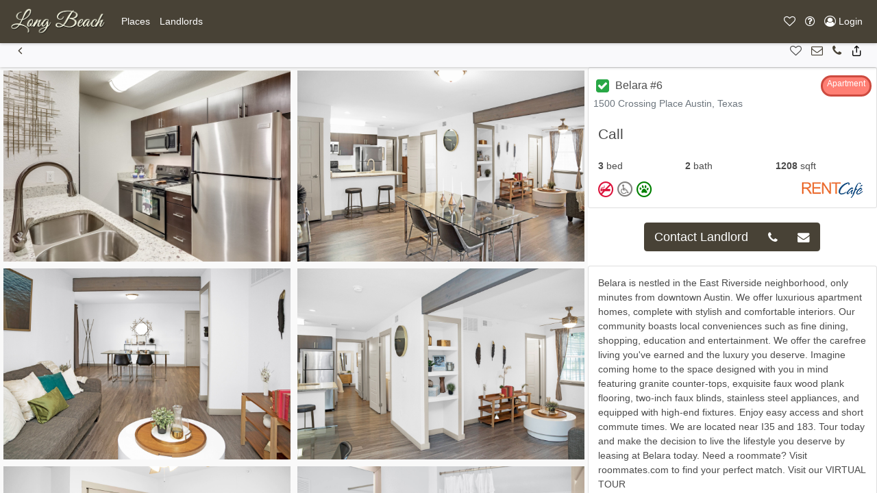

--- FILE ---
content_type: text/html; charset=UTF-8
request_url: https://long-beach-apartments.net/North-America/United-States/Texas/Austin/1500-Crossing-Place-1686928/
body_size: 8597
content:
<!DOCTYPE html>
<html lang="en">
<head>
    <script>
				var user_ip = "104.23.243.76";
			</script>		 <meta charset="utf-8">
		 <meta name="viewport" content="width=device-width, initial-scale=1, maximum-scale=1, user-scalable=no">
		    <meta name="robots" content="all" />
            <meta name="description" content="Long Beach Apartments House & Apartment Rentals in Long Beach, CA">
    
    <link rel="alternate" href="https://long-beach-apartments.net" hreflang="en-US" />
    <title>Places for Rent in 1500-Crossing-Place-1686928, Austin</title>    <link href="/__inc/js/vendor/jquery-ui-1.12.1/jquery-ui.min.css" type="text/css" rel="stylesheet">
    <link href="/__inc/css/styles.css" type="text/css" rel="stylesheet">
    <script>
                var google_map_zoom_level = 12,
          user_lat = parseFloat(0),
          user_long = parseFloat(0),
          site_location_pin = "/shared/images/location_pins/default-pin.png",
          primary_color = "#484236",
          secondary_color = "#000000",
          units = "mi";
        var kM = 'AIzaSyBgQtSfSjwznHrgtKREc6Tqw-6VBDw2B1A';
    </script>
    <script src="https://ajax.googleapis.com/ajax/libs/jquery/3.5.1/jquery.min.js"></script>
    <script src="/__inc/js/vendor/jquery-ui-1.12.1/jquery-ui.min.js"></script>
    <script src="https://cdnjs.cloudflare.com/ajax/libs/popper.js/1.14.7/umd/popper.min.js"
            integrity="sha384-UO2eT0CpHqdSJQ6hJty5KVphtPhzWj9WO1clHTMGa3JDZwrnQq4sF86dIHNDz0W1" crossorigin="anonymous"></script>
    <script src="/__inc/js/bootstrap/js/bootstrap.min.js"></script>
    <script src="https://www.google.com/recaptcha/api.js" defer></script>
	<!--script async src="https://pagead2.googlesyndication.com/pagead/js/adsbygoogle.js?client=ca-pub-2081699387745924"
     crossorigin="anonymous"></script-->	
    <!-- Google Tag Manager -->

    <script>
      function onRecaptcha(token) {
        document.getElementById("include_recaptcha").submit();
      }
      (function (i, s, o, g, r, a, m) {
        i['GoogleAnalyticsObject'] = r;
        i[r] = i[r] || function () {
          (i[r].q = i[r].q || []).push(arguments)
        }, i[r].l = 1 * new Date();
        a = s.createElement(o),
          m = s.getElementsByTagName(o)[0];
        a.async = 1;
        a.src = g;
        m.parentNode.insertBefore(a, m)
      })(window, document, 'script', '//www.google-analytics.com/analytics.js', 'ga');

      ga('create', 'UA-20973070-34', 'auto', {'allowLinker': true}); // Main och101.com tracking
      ga('create', 'UA-2700927-104', 'auto', {'name': '', 'allowLinker': true}); // Site specific tracking

      ga('require', 'linker');
      ga('.require', 'linker');

      ga('require', 'ecommerce', 'ecommerce.js');
      ga('.require', 'ecommerce', 'ecommerce.js');

      //ga('linker:autoLink', ['<?//= get_site_option('url') ?>//', '<?//= get_site_option('initials')?>//.<?//= get_site_option('url') ?>//']);

      ga('send', 'pageview'); // Send to och101 main
      ga('.send', 'pageview'); // Send to school specific
      
      $(document).ready(function(){
        toastr.options = {
          "closeButton": true,
          "debug": true,
          "newestOnTop": false,
          "progressBar": true,
          "positionClass": "toast-top-right",
          "preventDuplicates": false,
          "onclick": null,
          "showDuration": "300",
          "hideDuration": "1000",
          "timeOut": "9000",
          "extendedTimeOut": "1000",
          "showEasing": "swing",
          "hideEasing": "linear",
          "showMethod": "fadeIn",
          "hideMethod": "fadeOut"
        }
                })
    </script>
    		<link href="/__inc/images/favicon.png" rel="shortcut icon">
		            <link href="/__inc/css/och7_styles.css" type="text/css" rel="stylesheet">
            
            <script type="application/ld+json">
{
  "@context": "http://schema.org",
  "@type": "WebSite",
  "url": "http://long-beach-apartments.net/",
  "name" : "Long Beach Apartments",
  "alternateName" : "Long Beach Apartments",
  "potentialAction": {
	"@type": "SearchAction",
	"target": "https://long-beach-apartments.net/?search={loc_search}",
	"query-input": "required name=loc_search"
  },
  "logo": "https://och101.com/__inc/images/och101-logo.png",
  "contactPoint": [{
	"@type": "ContactPoint",
	"telephone": "888-248-7088",
	"areaServed" : ["US","CA"],
	"availableLanguage" : "English",
	"contactType": "customer service"
  }],
  "sameAs" : [ "https://www.facebook.com/och101", "https://twitter.com/och_101", "http://www.offcampushousing101.com/", "https://plus.google.com/105525950064687795886"]
}
    </script>

</head>
<body>
<!-- Google Tag Manager (noscript) -->
<noscript>
    <iframe src="https://www.googletagmanager.com/ns.html?id=GTM-TDN37BV"
            height="0" width="0" style="display:none;visibility:hidden"></iframe>
<!--google.com, pub-2081699387745924, DIRECT, f08c47fec0942fa0-->
</noscript>
<!-- End Google Tag Manager (noscript) -->

<!-- Background Image Slider -->
<style>
    .background-image.och7 {
        position: fixed;
        background-size: 50%;
        top: 0;
        left: 0;
        width: 100%;
        min-width: 100%;
        height: 100%;
        overflow: hidden;
        margin: auto;
        text-align: center;
        z-index: 0;
    }
    .background-image.och7 img {
        box-shadow: 0 -2px 3px rgba(0, 0, 0, .2);
        margin: auto;
        min-width: 100%;
        min-height: 100%;
        -webkit-filter: blur(2px) brightness(1);
        filter: blur(2px) brightness(1);
        -webkit-animation: blurimage 4s ease-in 1s forwards;
        animation: blurimage 4s ease-in 1s forwards;
    }
</style>

<div id='map_info_popup_div' style='position: absolute; top: 250px; right: 160px; z-index: 999;'></div>
<div class="background-image och7">
    <img id="bgimg" width="960" height="720" src="/shared/images/backgrounds/School-Background-2.jpg" data-original="/shared/images/backgrounds/School-Background-2.jpg">
</div>
<nav role=NavigationController id="MainNavigation" class="fixed-top bg-primary navbar-dark navbar text-sm navbar-expand-lg"><a class="navbar-brand" href="/"><img src='/shared/images/logos/small_logo_long beach.png' alt='Long Beach Apartments' height='40' class='d-inline-block float-left align-top'></a><button class="navbar-toggler MainNavigation" type="button" data-toggle="collapse" data-target="#navbarMainNavigationContent" aria-controls="navbarSupportedContent" aria-expanded="false" aria-label="Toggle navigation"><span class="navbar-toggler-icon"></span></button><div class="collapse navbar-collapse" id="navbarMainNavigationContent"><ul data-pos="left" class="navbar-nav"><li class="nav-item"><a href="/#listings-map-view" role="button" id=""  title="Places" class=" nav-link" ><span class="text">Places</span></a></li><li class="nav-item"><a href="/landlords" role="button" id=""  title="Landlords" class=" nav-link" ><span class="text">Landlords</span></a></li></ul></div><ul data-pos=right class="navbar-nav"><li class="nav-item"><a  role="button" id="navbarFavoritesPane" onclick="openPanel('favorites')" title="Favorites" class=" nav-link"  data-toggle='tooltip'  data-0='hide' ><i class="icon-heart-o"></i> <span class="text" style="display:none;">Favorites</span></a></li><li class="nav-item dropdown"><a  role="button" id="navbarHelpPane"  title="Help" class="dropdown-toggle nav-link"  data-toggle='dropdown'  aria-haspopup='true'  aria-expanded='false' ><i class="icon-question-circle-o"></i> <span class="text" style="display:none;">Help</span></a><div class="dropdown-menu" aria-labelledby="navbarHelpPane">
    <a class="dropdown-item" href="/about">About</a>
    <a class="dropdown-item" href="/universities">Colleges & Universities</a>
    <a class="dropdown-item" href="/scaminfo">Scam & Fraud Guidance</a>
    <a class="dropdown-item" href="/faq">FAQ</a>
    <a class="dropdown-item" href="/disclaimer">Disclaimer</a>

    <div class="dropdown-divider"></div>
    <a class="dropdown-item" href="/terms">Terms of Use</a>
    <a class="dropdown-item" href="/privacy">Privacy Policy</a>

    <div class="dropdown-divider"></div>
    <a class="dropdown-item" href="/contact"><i class="icon-phone"></i> Contact Support</a>
    <a class="dropdown-item" href="/contact?type=report"><i class="icon-bug"></i> Report a Problem</a>

    <div class="dropdown-divider"></div>
    <a class="dropdown-item" href="/landlords">Post My Ad</a>
    <a class="dropdown-item" href="https://emg.ca" target="_blank" rel="noopener">Visit EMG.ca</a>
</div></li><li class="nav-item"><a href="/Login/" role="button" id=""  title="Login" class="login_button nav-link" ><i class="icon-user-circle-o"></i> <span class="text">Login</span></a></li></ul></nav><style>
#MainNavigation { z-index: 3000 !important; position: relative; }
#MainNavigation .dropdown-menu { z-index: 3050 !important; }
</style><section role=PageView id="listingfull"><!-- eeeeeeeeeeeeeeeeeeeeeee --><!-- eeeeeeeeeeeeeeeeeeeeeee --><div data-role="listing-full" id="listing_1686928"
     class="listing ">

    <nav role=NavigationController id="ListingNavigation" class="sticky-top navbar text-sm navbar-expand-lg"><button class="navbar-toggler ListingNavigation" type="button" data-toggle="collapse" data-target="#navbarListingNavigationContent" aria-controls="navbarSupportedContent" aria-expanded="false" aria-label="Toggle navigation"><span class="navbar-toggler-icon"></span></button><div class="collapse navbar-collapse" id="navbarListingNavigationContent"><ul data-pos="left" class="navbar-nav"><li class="nav-item"><a href="javascript:history.go(-1)" role="button" id=""  title="Back" class=" nav-link" ><i class="icon-chevron-left1"></i> <span class="text" style="display:none;">Back</span></a></li></ul></div><ul data-pos=right class="navbar-nav"><li class="nav-item"><a  role="button" id=""  title="Add To Favorites" class="add-to-favorites nav-link"  data-toggle='tooltip'  data-listing='1686928' ><i class="icon-heart-o"></i> <span class="text" style="display:none;">Add To Favorites</span></a></li><li class="nav-item"><a href="#listing-contactform" role="button" id="" onclick="document.getElementById('fname').focus(); return false;" title="Inquire Now" class=" nav-link" ><i class="icon-envelope-o"></i> <span class="text" style="display:none;">Inquire Now</span></a></li><li class="nav-item"><a href="tel:(512) 386-5200" role="button" id=""  title="Call Landlord" class=" nav-link" ><i class="icon-phone"></i> <span class="text" style="display:none;">Call Landlord</span></a></li><li class="nav-item"><button  role="button" id="" onclick="openPopup({url:'socialshare',
			   	 	id:'socialsharePopup',
				   	data:{
					 	url:'https://long-beach-apartments.net/North-America/United-States/Texas/Austin/1500-Crossing-Place-1686928/',
					 	title:'Share: Belara #6',
						directory:'/North-America/United-States/Texas/Austin/1500-Crossing-Place-1686928/',
						links: {
							facebook:	'http://www.facebook.com/sharer.php?u=https://long-beach-apartments.net/North-America/United-States/Texas/Austin/1500-Crossing-Place-1686928/',
							twitter:	'http://twitter.com/share?text=Belara #6&url=https://long-beach-apartments.net/North-America/United-States/Texas/Austin/1500-Crossing-Place-1686928/'
						}
					}
				});" title="Share" class=" nav-link" ><i class="icon-share1"></i> <span class="text" style="display:none;">Share</span></button></li></ul></nav>    <div class="listing-full-container slide">
        <aside role=PanelView id="listing-gallery-panel" data-position="left"  data-grow="" data-type="static" data-size="twothird" class="carousel slide" style="" data-dismissable="">            <div class="listing-gallery carousel-inner">
                <figure class='active carousel-item' data-zoom='large' onclick="openPopup({id:'zoom-image-1686928-0', content:'<img src=/shared/property/rentcafe/2176018/fhd_1500_crossing_place_033_6319571.jpg>'})"><img src="/shared/property/rentcafe/2176018/fhd_1500_crossing_place_033_6319571.jpg" title='No caption' id='image0' height='196' width='292'></figure><figure class='carousel-item' data-zoom='large' onclick="openPopup({id:'zoom-image-1686928-1', content:'<img src=/shared/property/rentcafe/2176018/belara-15(1).jpg>'})"><img src="/shared/property/rentcafe/2176018/belara-15(1).jpg" title='No caption' id='image1' height='196' width='292'></figure><figure class='carousel-item' data-zoom='large' onclick="openPopup({id:'zoom-image-1686928-2', content:'<img src=/shared/property/rentcafe/2176018/belara-5(1).jpg>'})"><img src="/shared/property/rentcafe/2176018/belara-5(1).jpg" title='No caption' id='image2' height='196' width='292'></figure><figure class='carousel-item' data-zoom='large' onclick="openPopup({id:'zoom-image-1686928-3', content:'<img src=/shared/property/rentcafe/2176018/belara-4.jpg>'})"><img src="/shared/property/rentcafe/2176018/belara-4.jpg" title='No caption' id='image3' height='196' width='292'></figure><figure class='carousel-item' data-zoom='large' onclick="openPopup({id:'zoom-image-1686928-4', content:'<img src=/shared/property/rentcafe/2176018/belara-19.jpg>'})"><img src="/shared/property/rentcafe/2176018/belara-19.jpg" title='No caption' id='image4' height='196' width='292'></figure><figure class='carousel-item' data-zoom='large' onclick="openPopup({id:'zoom-image-1686928-5', content:'<img src=/shared/property/rentcafe/2176018/belara-9.jpg>'})"><img src="/shared/property/rentcafe/2176018/belara-9.jpg" title='No caption' id='image5' height='196' width='292'></figure><figure class='carousel-item' data-zoom='large' onclick="openPopup({id:'zoom-image-1686928-6', content:'<img src=/shared/property/rentcafe/2176018/belara-12.jpg>'})"><img src="/shared/property/rentcafe/2176018/belara-12.jpg" title='No caption' id='image6' height='196' width='292'></figure><figure class='carousel-item' data-zoom='large' onclick="openPopup({id:'zoom-image-1686928-7', content:'<img src=/shared/property/rentcafe/2176018/belara-20.jpg>'})"><img src="/shared/property/rentcafe/2176018/belara-20.jpg" title='No caption' id='image7' height='196' width='292'></figure><figure class='carousel-item' data-zoom='large' onclick="openPopup({id:'zoom-image-1686928-8', content:'<img src=/shared/property/rentcafe/2176018/fhd_1500_crossing_place_025_6319534_(Large).jpg>'})"><img src="/shared/property/rentcafe/2176018/fhd_1500_crossing_place_025_6319534_(Large).jpg" title='No caption' id='image8' height='196' width='292'></figure><figure class='carousel-item' data-zoom='large' onclick="openPopup({id:'zoom-image-1686928-9', content:'<img src=/shared/property/rentcafe/2176018/fhd_1500_crossing_place_001_6319390_(Large).jpg>'})"><img src="/shared/property/rentcafe/2176018/fhd_1500_crossing_place_001_6319390_(Large).jpg" title='No caption' id='image9' height='196' width='292'></figure><figure class='carousel-item' data-zoom='large' onclick="openPopup({id:'zoom-image-1686928-10', content:'<img src=/shared/property/rentcafe/2176018/fhd_1500_crossing_place_020_6319510_(Large).jpg>'})"><img src="/shared/property/rentcafe/2176018/fhd_1500_crossing_place_020_6319510_(Large).jpg" title='No caption' id='image10' height='196' width='292'></figure><figure class='carousel-item' data-zoom='large' onclick="openPopup({id:'zoom-image-1686928-11', content:'<img src=/shared/property/rentcafe/2176018/fhd_1500_crossing_place_003_6319410_(Large).jpg>'})"><img src="/shared/property/rentcafe/2176018/fhd_1500_crossing_place_003_6319410_(Large).jpg" title='No caption' id='image11' height='196' width='292'></figure><figure class='carousel-item' data-zoom='large' onclick="openPopup({id:'zoom-image-1686928-12', content:'<img src=/shared/property/rentcafe/2176018/belara-17(1).jpg>'})"><img src="/shared/property/rentcafe/2176018/belara-17(1).jpg" title='No caption' id='image12' height='196' width='292'></figure><figure class='carousel-item' data-zoom='large' onclick="openPopup({id:'zoom-image-1686928-13', content:'<img src=/shared/property/rentcafe/2176018/fhd_1500_crossing_place_002_6319402_(Large).jpg>'})"><img src="/shared/property/rentcafe/2176018/fhd_1500_crossing_place_002_6319402_(Large).jpg" title='No caption' id='image13' height='196' width='292'></figure><figure class='carousel-item' data-zoom='large' onclick="openPopup({id:'zoom-image-1686928-14', content:'<img src=/shared/property/rentcafe/2176018/fhd_1500_crossing_place_018_6319501_(Large).jpg>'})"><img src="/shared/property/rentcafe/2176018/fhd_1500_crossing_place_018_6319501_(Large).jpg" title='No caption' id='image14' height='196' width='292'></figure><figure class='carousel-item' data-zoom='large' onclick="openPopup({id:'zoom-image-1686928-15', content:'<img src=/shared/property/rentcafe/2176018/fhd_1500_crossing_place_019_6319506_(Large).jpg>'})"><img src="/shared/property/rentcafe/2176018/fhd_1500_crossing_place_019_6319506_(Large).jpg" title='No caption' id='image15' height='196' width='292'></figure><figure class='carousel-item' data-zoom='large' onclick="openPopup({id:'zoom-image-1686928-16', content:'<img src=/shared/property/rentcafe/2176018/fhd_1500_crossing_place_022_6319519_(Large).jpg>'})"><img src="/shared/property/rentcafe/2176018/fhd_1500_crossing_place_022_6319519_(Large).jpg" title='No caption' id='image16' height='196' width='292'></figure><figure class='carousel-item' data-zoom='large' onclick="openPopup({id:'zoom-image-1686928-17', content:'<img src=/shared/property/rentcafe/2176018/fhd_1500_crossing_place_004_6319416_(Large).jpg>'})"><img src="/shared/property/rentcafe/2176018/fhd_1500_crossing_place_004_6319416_(Large).jpg" title='No caption' id='image17' height='196' width='292'></figure><figure class='carousel-item' data-zoom='large' onclick="openPopup({id:'zoom-image-1686928-18', content:'<img src=/shared/property/rentcafe/2176018/fhd_1500_crossing_place_024_6319527_(Large).jpg>'})"><img src="/shared/property/rentcafe/2176018/fhd_1500_crossing_place_024_6319527_(Large).jpg" title='No caption' id='image18' height='196' width='292'></figure><figure class='carousel-item' data-zoom='large' onclick="openPopup({id:'zoom-image-1686928-19', content:'<img src=/shared/property/rentcafe/2176018/fhd_1500_crossing_place_005_6319420.jpg>'})"><img src="/shared/property/rentcafe/2176018/fhd_1500_crossing_place_005_6319420.jpg" title='No caption' id='image19' height='196' width='292'></figure><figure class='carousel-item' data-zoom='large' onclick="openPopup({id:'zoom-image-1686928-20', content:'<img src=/shared/property/rentcafe/2176018/fhd_1500_crossing_place_008_6319440_(Large).jpg>'})"><img src="/shared/property/rentcafe/2176018/fhd_1500_crossing_place_008_6319440_(Large).jpg" title='No caption' id='image20' height='196' width='292'></figure><figure class='carousel-item' data-zoom='large' onclick="openPopup({id:'zoom-image-1686928-21', content:'<img src=/shared/property/rentcafe/2176018/fhd_1500_crossing_place_006_6319427_(Large).jpg>'})"><img src="/shared/property/rentcafe/2176018/fhd_1500_crossing_place_006_6319427_(Large).jpg" title='No caption' id='image21' height='196' width='292'></figure>            </div>
            <a class="carousel-control-prev" href="#listing-gallery-panel" role="button" data-slide="prev">
                <span class="carousel-control-prev-icon" aria-hidden="true"></span>
                <span class="sr-only">Previous</span>
            </a>
            <a class="carousel-control-next" href="#listing-gallery-panel" role="button" data-slide="next">
                <span class="carousel-control-next-icon" aria-hidden="true"></span>
                <span class="sr-only">Next</span>
            </a>
        </aside><aside role=PanelView id="listing-details-panel" data-position="right"  data-grow="" data-type="static" data-size="third" class="" style="" data-dismissable="">
        <div class="card">
            <div class="card-header row justify-content-between ">
                <h5 class="card-title">
                                            <a href="#" onclick="openPopup({id:'verified', url: 'verified'});" class="btn btn-sm p-1" style="color: #fff; line-height: 1;"><i class="icon-check-square" style="color: #28a745; font-size: 1.6rem;"></i></a>
                    Belara #6                </h5>
                <span class="property-type property-type-20">Apartment</span>                <div class="text-muted listing-address">1500 Crossing Place Austin, Texas</div>
            </div>

            <div class="row no-gutters">
                <div class="col-lg-12 d-flex flex-column">

                    <div class="card-body">
                        <h4 class="card-text listing-price">
                            Call                        </h4>
                        <ul class="list-group list-group-flush list-group-horizontal d-flex text-left">
                            <li class="list-group-item flex-fill pl-0" data-toggle="tooltip" data-placement="top"
                                title="3 Bedrooms">
                                <strong>3</strong>  bed                            </li>
                            <li class="list-group-item flex-fill" data-toggle="tooltip" data-placement="top"
                                title="2 Bathrooms">
                                <strong>2</strong> bath
                            </li>
                            <li class="list-group-item flex-fill" data-toggle="tooltip" data-placement="top"
                                title="1208 Square Feet">
                                <strong>1208</strong> sqft                            </li>
                        </ul>
                        <div class="d-flex justify-content-between">
                            <div class="listing-allowsinfo" style="position: inherit;">
                                                                <i title="No Smoking" data-toggle="tooltip"
                                   class="icon-no-smoking"></i>
                                <i class="icon-no-disability" data-toggle="tooltip"
                                   title="No Disability Accessible"></i>

                                                                <i class="icon-pets" data-toggle="tooltip" title="Pets Allowed"></i>
                            </div>
                            <div class="listing-partner">
                                <a href="/?partner=944627" target="new"><img
                                            src="/shared/banners/partners/100/partner_944627.gif"
                                            data-toggle="tooltip" alt="brought to you by "
                                            title=" - 944627"></a>
                            </div>
                        </div>

                    </div>
                </div>

            </div>
        </div>
	
	<div class="p-4 d-flex">
            <div class="btn-group btn-group-lg m-auto">
                                    <button class="btn btn-primary"
                            onclick="$('#listing-details-panel').animate({scrollTop:1000}, 500, function(){$('#fname').focus()}); return false;">
                        Contact Landlord
                    </button>                        <a role="button" href="tel:(512) 386-5200" class="btn btn-primary"><i class="icon-phone"></i></a>                        <button class="btn btn-primary"
                                onclick="$('#listing-details-panel').animate({scrollTop:1000}, 500, function(){$('#fname').focus()}); return false;"><i
                                    class="icon-envelope"></i></button>            </div>
        </div>

        <div class="card">
            <div class="card-body">
                Belara is nestled in the East Riverside neighborhood, only minutes from downtown Austin. We offer luxurious apartment homes, complete with stylish and comfortable interiors. Our community boasts local conveniences such as fine dining, shopping, education and entertainment. We offer the carefree living you've earned and the luxury you deserve. Imagine coming home to the space designed with you in mind featuring granite counter-tops, exquisite faux wood plank flooring, two-inch faux blinds, stainless steel appliances, and equipped with high-end fixtures. Enjoy easy access and short commute times. We are located near I35 and 183. Tour today and make the decision to live the lifestyle you deserve by leasing at Belara today.

Need a roommate? Visit roommates.com to find your perfect match.

Visit our VIRTUAL TOUR                            </div>
        </div>

        <div class="card">
            <div class="card-body">
                <dl class="row">
                                                                                    <dt class="col-sm-6"><i class="icon-dollar"></i> Deposit:</dt>
                        <dd class="col-sm-6">Please call</dd>
                                                                                <dt class="col-sm-6"><i class="icon-hashtag"></i> Listing ID:</dt>
                    <dd class="col-sm-6">1686928</dd>

                                            <dt class="col-sm-6"><i class="icon-calendar"></i> RentCafe ID#:</dt>
                        <dd class="col-sm-6">2176018</dd>
                    
                    



                </dl>

            </div>
        </div>

                    <div class="card">
            <div class="card-body">
                <h3>Amenities</h3>
                <ul class="list-unstyled">
                    <li>Pool</li>
<li>Fitness Center</li>
<li>Rentable Clubhouse with Full Kitchen</li><li>Reservable Covered Parking</li><li>WiFi</li><li>Sand Volleyball Court</li><li>Dog Park</li><li>Granite Countertops</li><li>Outdoor Lounge with Grilling Stations</li><li>Stainless Steel Appliances</li><li>High End Fixtures</li><li>2in Faux Wood Blinds</li><li>Faux Wood Plank Flooring</li><li>Game Room with Billiards</li><li>Dedicated Car to Go Parking</li><li>Washer & Dryer</li><li>Valet Dry Cleaning</li><li>Valet Trash Service</li>                </ul>
            </div>
            </div>            <div class="card" id="listing-contactform">
                <div class="card-body">
                                                                <a role="button" href="tel:(512) 386-5200" class="btn btn-primary btn-lg mb-3 form-control">
                            <i class="icon-phone"></i> (512) 386-5200                        </a>
                                                                    <form method="post" id="contact_landlord">
                            <div class="form-row mb-3">
                                <div class="col-sm-6">
                                    <input type="text" placeholder="First Name" name="first_name"
                                           id="fname"
                                           class="form-control"
                                           required
                                           value="">
                                </div>
                                <div class="col-sm-6">
                                    <input type="text" placeholder="Last Name" name="last_name"
                                           id="lname"
                                           class="form-control"
                                           required
                                           value="">
                                </div>
                            </div>
                            <div class="form-row mb-3">
                                <div class="col">
                                    <input type="email" placeholder="Email" name="email"
                                           id="email"
                                           class="form-control"
                                           required
                                           value="">
                                </div>
                                <div class="col">
                                    <input type="tel" placeholder="Return Phone" name="phone"
                                           id="phone"
                                           class="form-control"
                                           required
                                           value="">
                                </div>
                            </div>
                            <div class="form-row mb-3">
                                <div class="col">
                                    <input type="text" placeholder="Move-in Date" name="moveindate" id="moveindate" class="form-control datepicker">
                                </div>
                            </div>
                            <div class="form-row mb-3">
                                <div class="col">
                                    <textarea class="form-control" name="comments" id="comments" placeholder="Message to Landlord" required></textarea>
                                </div>
                            </div>
                            <div class="form-row mb-3">
                                <div class="col">


                                    <!-- 🔹 Cloudflare Turnstile Widget -->
<script>
    function _turnstileCb() {
        console.log("Cloudflare Turnstile loaded successfully.");
    }
</script>
<script src="https://challenges.cloudflare.com/turnstile/v0/api.js?onload=_turnstileCb" defer></script>
                                    <div class="form-row mb-3">
                                        <div class="col text-center">
                                            <div class="cf-turnstile" data-sitekey="0x4AAAAAAA9Ve5P2B5indFr8"></div>
                                        </div>
                                    </div>
                                </div>
                            </div>
                            <div class="form-row">
                                <input type="hidden" name="lid" value="1686928">
                                <input type="hidden" name="subject" value="Your ad on long-beach-apartments.net">
                                <input type="hidden" name="aid" value="-1">
                                <input type="hidden" name="oid" value="1086461">
                                <input type="hidden" name="domain" value="long-beach-apartments.net">
                                <input type="hidden" name="return_url" value="https://long-beach-apartments.net/North-America/United-States/Texas/Austin/1500-Crossing-Place-1686928/">
                                <input type="hidden" name="directory" value="/North-America/United-States/Texas/Austin/1500-Crossing-Place-1686928/">
                                <input type="hidden" name="initiator" value="4">

                                <button type="submit" role="button" class="btn btn-primary btn-lg form-control" value="Submit"
                                        id="check_availability_contact"
                                        title="contact landlord now">
                                    <i class="icon-send"></i> Check Now.
                                </button>
                            </div>
                        </form>
                                            <script>
                          $(function () {
                            $(".datepicker").datepicker();
                          });
                        </script>
                                    </div>
            </div>
        
        <div class="text-center p-4 col-12">
            <a href="https://offcampushousing101.com" target="_blank">Powered by Off-Campus Housing 101</a>
        </div>

        </aside>    </div>
</div>

</section><aside role=PanelView id="favorites" data-position="left"  data-grow="" data-type="overlay" data-size="" class="" style="" data-dismissable=""><!--
////////////////////////
//
//	Template for favorites
//
//////////////////////// 
-->
<nav role=NavigationController id="" class=" navbar text-sm navbar-expand-lg"><div class="navbar-title">Favorites</div><ul data-pos=right class="navbar-nav"><li class="nav-item"><button  role="button" id="" onclick="openPanel('favorites')" title="Close" class=" nav-link" ><i class="icon-close"></i> <span class="text" style="display:none;">Close</span></button></li></ul></nav><nav>
  <div class="nav nav-tabs" role="tablist">
    <a class="nav-item nav-link active" id="nav-favorites-places-tab" data-toggle="tab" href="#favorites-places" role="tab" aria-controls="nav-favorites-places" aria-selected="true">Places</a>
    <a class="nav-item nav-link" id="nav-favorites-roommates-tab" data-toggle="tab" href="#favorites-roommates" role="tab" aria-controls="nav-favorites-roommates" aria-selected="false">Roommates</a>
  </div>
</nav>
<div class="tab-content">
  <div class="tab-pane fade show active" id="favorites-places" role="tabpanel" aria-labelledby="nav-favorites-tab">
	  <div id="favorites-load"></div>
  </div>
  <div class="tab-pane fade" id="favorites-roommates" role="tabpanel" aria-labelledby="nav-favorites-roommates-tab">
	  <div id="roommate-favorites-load"></div>
  </div>
</div>
<!--
////////////////////////
//	Template for favorites
//////////////////////// 
-->

</aside>

<link href="https://cdnjs.cloudflare.com/ajax/libs/toastr.js/latest/css/toastr.min.css" type="text/css" rel="stylesheet">
<script src="https://cdnjs.cloudflare.com/ajax/libs/toastr.js/latest/toastr.min.js"></script>
<script src="/__inc/js/vendor/jquery.validate.min.js"></script>
<script src="/__inc/js/vendor/jqueryValidate.js"></script>
<script id="script-main-min-js" src="/__inc/js/min/main-min.js?id=921821140"></script>
    <script>
      $(function () {
        $.validator.addMethod("turnstileRequired", function(value, element) {
    return value.length > 0; // Ensure a response token exists
}, "Please complete the CAPTCHA verification.");

$("form#contact_landlord").validate({
    rules: {
        first_name: "required",
        last_name: "required",
        comments: "required",
        phrase: "required",
        email: {
            required: true,
            email: true
        },
        phone: {
            required: true,
            digits: true
        },
        "cf-turnstile-response": {
            turnstileRequired: true
        }
    },
    messages: {
        "cf-turnstile-response": "Please complete the CAPTCHA verification."
    },
    submitHandler: function(form, event) {
        event.preventDefault();

        // Check if Turnstile has generated a response
        let turnstileResponse = document.querySelector('[name="cf-turnstile-response"]').value;
        if (!turnstileResponse) {
            alert("Please complete the CAPTCHA verification.");
            return false;
        }

        // Proceed with AJAX form submission
        $.ajax({
            url: "/__inc/actions/contact_listing_form-action.php",
            data: $('#contact_landlord').serialize(),
            type: "POST",
            beforeSend: function() {
                console.group('Contact Form Request Details');
                console.log('Request URL:', window.location.origin + "/__inc/actions/contact_listing_form-action.php");
                console.log('Form Data:', $('#contact_landlord').serializeArray());
                console.log('As GET URL:', window.location.origin + "/__inc/actions/contact_listing_form-action.php" + '?' + $('#contact_landlord').serialize());
                console.log('Request Headers:', {
                    'Content-Type': 'application/x-www-form-urlencoded',
                    'X-Requested-With': 'XMLHttpRequest'
                });
                console.groupEnd();
            },
            success: function(resp) {
                console.group('Contact Form Response');
                console.log('Raw Response:', resp);
                try {
                    resp = JSON.parse(resp);
                    console.log('Parsed Response:', resp);
                } catch (e) {
                    console.error('Failed to parse response as JSON:', e);
                }
                if (resp.status == 'success') {
                    toastr.success('Message sent successfully');
                    $('#contact_landlord').append("<div class=\"alert alert-success\" role=\"alert\">Message has been sent successfully!</div>");
                } else {
                    toastr.error('Sending failed');
                }
                console.groupEnd();
            },
            error: function(xhr, status, error) {
                console.group('Contact Form Error');
                console.error('Status:', status);
                console.error('Error:', error);
                console.error('Response Text:', xhr.responseText);
                console.error('Status Code:', xhr.status);
                console.error('Status Text:', xhr.statusText);
                console.error('Response Headers:', xhr.getAllResponseHeaders());
                console.groupEnd();
                
                // More detailed error message
                let errorMessage = 'Sending failed: ';
                if (xhr.status === 0) {
                    errorMessage += 'Network error - please check your connection';
                } else if (xhr.status === 404) {
                    errorMessage += 'Server endpoint not found';
                } else if (xhr.status === 500) {
                    errorMessage += 'Server error occurred';
                } else if (xhr.responseText) {
                    try {
                        const response = JSON.parse(xhr.responseText);
                        errorMessage += response.message || 'Unknown server error';
                    } catch (e) {
                        errorMessage += xhr.responseText || 'Unknown error occurred';
                    }
                } else {
                    errorMessage += error || 'Unknown error occurred';
                }
                
                toastr.error(errorMessage);
            }
        });
    }
});      });
    </script>




    <script defer src="https://static.cloudflareinsights.com/beacon.min.js/vcd15cbe7772f49c399c6a5babf22c1241717689176015" integrity="sha512-ZpsOmlRQV6y907TI0dKBHq9Md29nnaEIPlkf84rnaERnq6zvWvPUqr2ft8M1aS28oN72PdrCzSjY4U6VaAw1EQ==" data-cf-beacon='{"version":"2024.11.0","token":"fe190ec20acf49c6926b73020770a8db","r":1,"server_timing":{"name":{"cfCacheStatus":true,"cfEdge":true,"cfExtPri":true,"cfL4":true,"cfOrigin":true,"cfSpeedBrain":true},"location_startswith":null}}' crossorigin="anonymous"></script>
</body>
</html>
